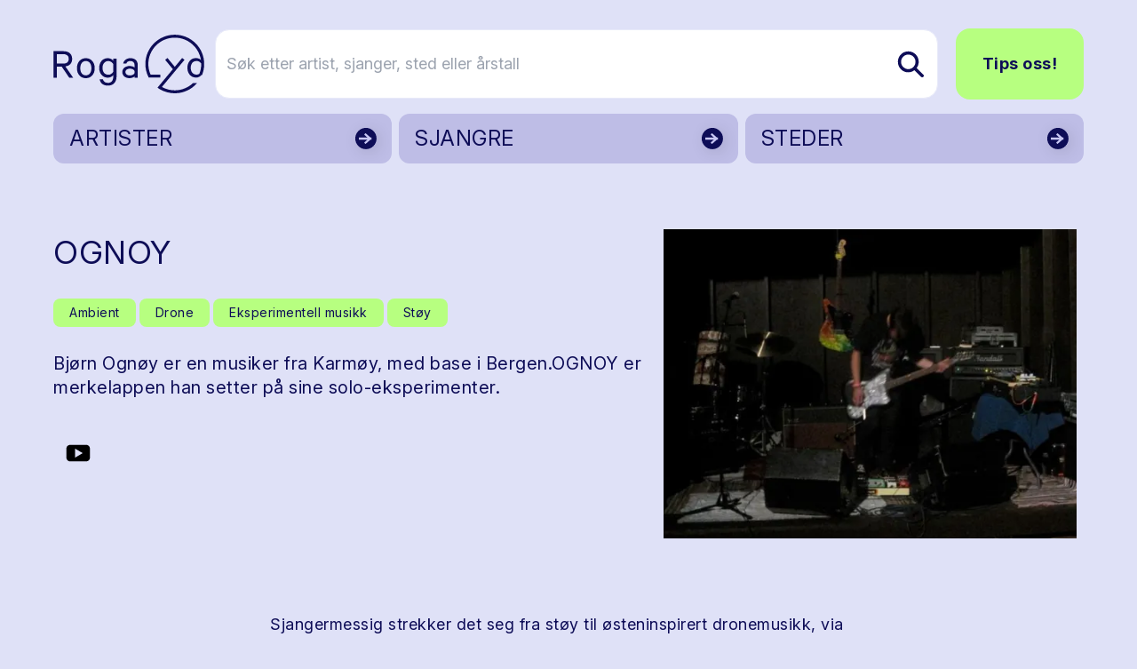

--- FILE ---
content_type: text/html; charset=utf-8
request_url: https://www.rogalyd.no/artist/ognoy
body_size: 21236
content:
<!DOCTYPE html>
<html lang="no">

<head><title>Rogalyd</title>
    <!--Blazor:{"type":"server","prerenderId":"71c999395bd34831a464eb87be818c4b","key":{"locationHash":"77D12F14A8105320B1AAED6AE7E689DA0EC4483270A645E84079EAA0FFDF550D:7","formattedComponentKey":""},"sequence":0,"descriptor":"CfDJ8AsCdUa6FzVPgh4A874aE8AWlyQG\u002B9xhkG79o0AxPEQuUCb8RyCTO/zjY3T3vagsLNOqxlYVX85/CGGNsk25O73WlcG5xrf3ju/jIVubiczKvRaFTR1Gt76YXQ8MsLXA4M9PAeWCeJjdWQ8TqsZIMqTXktiBXY0Ph8fBSbI39gVtHia16axUZJ0l5Bvw5\u002BgBgLKMhYIfHAMmcGo8isgHMG/Oi8WwpJA/joZXrIy13H8ExLyx/oQz7PK985y/CWZ4nsPSTyt8Y5O06uq\u002B1Guqbh3f7ptpjMybIp5aPGhaTnaehHMp9r0ku4/fJqjC8Q\u002BAkBKUxgI8geZBhZq6yaiFbcFmHzxPeNjkVG6XKYp\u002BSrDVrcwEoBX41rXwsTte7tydRDk7XPw2oIvHXjZ24P3/U2lsOJOHWuVHdlYtt9uOmI1jPvopasjmXcPiHlNsatcDFgEFcY3v7PG80gJAzILygPL7ck7QIpZVVuUEz6EHXCXpYSCfKWUWQrDosOUrkNAqiHE9\u002BErINFpyaKLQVhwknDsWggJyq9QiLUoSUhuJicV6XS1Q7n6D7BPgLUWJU6oRu3GlhiEVQpUaOhxb40Wj6ug="}--><title>OGNOY</title>
<meta property="og:title" content="OGNOY" />
<meta property="og:image" content="https://cdn.sanity.io:443/images/bfzx6vnq/production/edfcdbeec78f7d9e4a55b4e15698ff6fce18d0b5-640x480.jpg?w=1200&amp;h=630&amp;fit=crop&amp;crop=entropy&amp;auto=format" />
<meta name="description" content="Bj&#xF8;rn Ogn&#xF8;y er en  musiker fra Karm&#xF8;y, med base i Bergen.OGNOY er merkelappen han setter p&#xE5; sine solo-eksperimenter." />

    <link rel="sitemap" type="application/xml" title="sitemap" href="https://www.rogalyd.no/sitemap.xml" /><!--Blazor:{"prerenderId":"71c999395bd34831a464eb87be818c4b"}-->
    <meta charset="utf-8">
    <meta name="viewport" content="width=device-width, initial-scale=1.0">
    <base href="/" />
    <link href="https://fonts.googleapis.com/css?family=Material+Icons|Material+Icons+Outlined|Material+Icons+Round|Material+Icons+Sharp" rel="stylesheet">
    <link rel="preconnect" href="https://fonts.googleapis.com">
    <link rel="preconnect" href="https://fonts.gstatic.com" crossorigin>
    <link href="https://fonts.googleapis.com/css2?family=Inter:ital,opsz,wght@0,14..32,100..900;1,14..32,100..900&display=swap" rel="stylesheet">
    <link href="css/output.css?v=D2dSFfHZSXl2cdGV1jxPcoYF4tLpFwScu-bRj8ueVgY" rel="stylesheet" />
    <link rel="icon" type="image/png" href="/static/favicon.ico">
    <!-- Google tag (gtag.js) -->
<script async src="https://www.googletagmanager.com/gtag/js?id=G-0TEBPJ6NMZ"></script>
<script>
  window.dataLayer = window.dataLayer || [];
  function gtag(){dataLayer.push(arguments);}
  gtag('js', new Date());
  gtag('config', 'G-0TEBPJ6NMZ');
</script></head>

<body><div id="components-reconnect-modal" class="rogalyd-reconnect-modal">
        Vi mistet tilkoblingen, vennligst vent mens vi forsøker å koble til på ny.
        <span id="components-reconnect-modal-attempts"></span></div>

    <!--Blazor:{"type":"server","prerenderId":"27047e0ab868454ea18542991f66ba6f","key":{"locationHash":"7785112B443BF86B0C82C3920769F9A4A54AA612568305B0EF013450C4FFE335:20","formattedComponentKey":""},"sequence":1,"descriptor":"CfDJ8AsCdUa6FzVPgh4A874aE8BVgHRMSAIF5YaP1IxjMEh1NhiUMAwsdrOWtYKKPhNxr01tGtg0Elkm2C4Zmu3\u002BohV/tvMIR49mO/92gOVyoijOACmyypv94rRmKjIjpk0Z1ttpLGJ93ZmamsYenJLwd\u002BC5rzKlUeLwyu3jQpEfu22Qn91x084dFd6cVivErnpP7HALx46oopWiDfQ2qP2zTkdXlmJh3ghAH98M2IKX9YKD20Rn/VxmhchzhmAW2BZoqNiEvqhZM6hkf1ZRe/9PYbY\u002BVIwVL6DLzNNxQjmMkug5ryTD8jS8mzl4Zi3FDEf68jqEr4KR72AhJiKQacn2datmvaZrKcdVDbR/OMTkXYhlgXPgni8LE2je3Tx\u002BuB\u002BcpL\u002B037ByQH0piBQvaHeki6\u002Bwl0NTjJ9N5tS6wKzpcrxKrtrAnnzRDIgeQ8vDKcsroc8j3xasa5t4y6JYWDjM8TtsYO2Za1LlDFRGZJc6th5q08QfCmqzGWqQoxbZjpLcJjFcMNl8DJHLyoEZ3/PqXeE="}-->

<div class="page flex flex-col h-screen" b-z5yh9llw55><header class="container relative mt-4 md:mt-8"><div class="flex justify-between items-center"><a href="/" class="flex-none link-reset active" aria-current="page"><img src="static/gfx/logo.svg" alt="Rogalyd logo" class="flex flex-none transition-all w-full max-w-[130px] md:max-w-[170px]"></a>
        <div class="flex items-center w-full relative z-10"><div class="flex lg:hidden relative items-center ml-auto my-6"><button class="flex mr-3  hover:text-rl-darkBlue" aria-label="Vis s&#xF8;k"><span class="material-icons-outlined text-3xl ">search</span></button>
                <button class="flex  hover:text-rl-darkBlue" aria-label="Vis meny"><span class="material-icons-outlined text-4xl">menu</span></button></div>
            <div class="hidden lg:flex relative items-center w-full"><form class="flex relative text-lg ml-3 group w-full" action="/sok" method="get"><input type="text" placeholder="S&#xF8;k etter artist, sjanger, sted eller &#xE5;rstall" name="s" class="rounded-2xl bg-white py-6 pl-3 pr-10 border border-rl-blue-70 w-full transition-all group-hover:pr-16 group-focus:pr-16" autocomplete="off" aria-label="S&#xF8;k etter artist, sjanger, sted eller &#xE5;rstall" />
                    
                    
                    <button type="submit" class="flex items-center absolute right-0 h-full px-4 rounded-r-lg z-10" aria-label="Søk etter artist, sjanger, sted eller årstall"><img src="static/gfx/search.svg" alt="søk"></button></form><a href="/tips-oss" class="ml-5 rounded-2xl text-lg py-6 px-7 font-bold btn btn-greenBlue">Tips oss!</a></div></div></div><div class="hidden relative lg:grid grid-cols-3 gap-2"><a href="/artister" class="flex justify-between bg-rl-vibrantBlue border-2 hover:border-rl-darkBlue rounded-xl relative text-rl-darkBlue hover:text-rl-darkBlue w-full h-14 mt-4 items-center border-transparent"><p class="text-2xl m-2 px-2 py-1">ARTISTER</p>
                        <img src="/static/gfx/arrowDark.svg" alt class="absolute right-0 top-0 z-10 h-full "></a><a href="/sjangre" class="flex justify-between bg-rl-vibrantBlue border-2 hover:border-rl-darkBlue rounded-xl relative text-rl-darkBlue hover:text-rl-darkBlue w-full h-14 mt-4 items-center border-transparent"><p class="text-2xl m-2 px-2 py-1">SJANGRE</p>
                        <img src="/static/gfx/arrowDark.svg" alt class="absolute right-0 top-0 z-10 h-full "></a><a href="/steder" class="flex justify-between bg-rl-vibrantBlue border-2 hover:border-rl-darkBlue rounded-xl relative text-rl-darkBlue hover:text-rl-darkBlue w-full h-14 mt-4 items-center border-transparent"><p class="text-2xl m-2 px-2 py-1">STEDER</p>
                        <img src="/static/gfx/arrowDark.svg" alt class="absolute right-0 top-0 z-10 h-full "></a></div></header>
    <main class="mt-6 sm:mt-12" b-z5yh9llw55>

<article class="container"><div class="mb-10 gap-8"><div class="grid grid-cols-1 md:grid-cols-12 gap-1 mb-14"><div class="md:col-span-7 flex flex-col"><h1 class="mb-6 mt-4 md:mt-8">OGNOY</h1>
                    <div class="flex flex-col sm:flex-row text-xs mb-2"></div><div class="flex flex-wrap items-start mb-5"><a href="/sjangre/ambient" class="flex border-0 py-1 px-4 items-center rounded-lg text-sm text-rl-darkBlue bg-rl-lightGreen hover:text-rl-darkBlue hover:bg-rl-lightGreen-90 border border-2 border-transparent hover:border-rl-primary hover:bg-rl-lightGreen hover:text-rl-darkBlue mr-1 mb-2 "><span>Ambient</span></a><a href="/sjangre/drone" class="flex border-0 py-1 px-4 items-center rounded-lg text-sm text-rl-darkBlue bg-rl-lightGreen hover:text-rl-darkBlue hover:bg-rl-lightGreen-90 border border-2 border-transparent hover:border-rl-primary hover:bg-rl-lightGreen hover:text-rl-darkBlue mr-1 mb-2 "><span>Drone</span></a><a href="/sjangre/eksperimentell-musikk" class="flex border-0 py-1 px-4 items-center rounded-lg text-sm text-rl-darkBlue bg-rl-lightGreen hover:text-rl-darkBlue hover:bg-rl-lightGreen-90 border border-2 border-transparent hover:border-rl-primary hover:bg-rl-lightGreen hover:text-rl-darkBlue mr-1 mb-2 "><span>Eksperimentell musikk</span></a><a href="/sjangre/stoy" class="flex border-0 py-1 px-4 items-center rounded-lg text-sm text-rl-darkBlue bg-rl-lightGreen hover:text-rl-darkBlue hover:bg-rl-lightGreen-90 border border-2 border-transparent hover:border-rl-primary hover:bg-rl-lightGreen hover:text-rl-darkBlue mr-1 mb-2 "><span>St&#xF8;y</span></a></div><div class="max-w-2xl"><p class="mb-8">Bj&#xF8;rn Ogn&#xF8;y er en  musiker fra Karm&#xF8;y, med base i Bergen.OGNOY er merkelappen han setter p&#xE5; sine solo-eksperimenter.</p></div><div class="flex flex-col mb-12 max-w-2xl "><div class="flex items-center"><a href="https://www.youtube.com/@freakbaby/videos" class="flex justify-center border-0 items-center w-14 h-14 rounded-full mr-3 mb-2 bg-transparent hover:bg-rl-lightGreen"><img class="" src="static/gfx/icon-youtube.svg" alt="Youtube" /></a></div></div></div><div class="md:col-span-5 flex justify-center md:mt-0"><div class="relative w-full flex flex-col items-center" tabindex="0"><style>@media (max-width:640px){ #carousel_stage_250ff76d607e46208ed846406961fbc2{height:250px !important;} }</style><div class="flex flex-col w-full items-center" style="max-width:800px;"><div class="flex w-full items-stretch"><div class="flex-1 flex items-center justify-center px-2"><div class="relative w-full" id="carousel_stage_250ff76d607e46208ed846406961fbc2" style="height:400px;touch-action:pan-y;"><div class="w-full h-full cursor-zoom-in" role="button" tabindex="0" aria-label="&#xC5;pne lysboks"><img src="https://cdn.sanity.io:443/images/bfzx6vnq/production/edfcdbeec78f7d9e4a55b4e15698ff6fce18d0b5-640x480.jpg?w=800&amp;h=400&amp;fit=max&amp;crop=entropy&amp;auto=format" width="800" height="400" alt="" class="w-full h-full object-contain select-none bg-transparent rounded-xl" loading="lazy" /></div></div></div></div></div></div></div></div>
           
            
            <div class="flex flex-col mx-auto max-w-2xl w-full"><div class="text-lg mb-16 content max-w-2xl w-full"><div class="content-wrapper s-rich"><p>Sjangermessig strekker det seg fra støy til østeninspirert dronemusikk, via minimalistisk komposisjon,lydcollager og ekstremmetall. Inspirasjon blir hentet fra hvor enn lyd skapes, og det kan like godt være et bråkete storbylarm, stillhet eller høylytte konserter som får idéhjulene til å snurre. OGNOY konsert-debuterte på Hulen i Bergen i mai 2010, som support for oslobandet ALTAAR. OGNOY lagde også et bestillingsverk til Fjellparkfestivalen i Flekkefjord sitt 30 års jubileum sommeren 2011.</p><p>Har også spilt/spiller med bl.a <a target="" href="/artist/elmi">Elmi</a>, Hellish Outcast, John Hegre ,Bergen Improstorband, Takomaha.</p><p></p><p>Bjørn Ognøy er eller har vært med i flere  band som Solstorm, Yuma Sun,AYANAPA, Takomaha, Mirror of Madness. Han har deltatt på utgivelser av <a target="_blank" href="https://www.rogalyd.no/artist/espen-lund">Espen Lund</a>, <a target="_blank" href="https://www.rogalyd.no/artist/strange-horizon">Strange Horizon</a></p></div></div>
                
                <div class="max-w-2xl"></div><div class="bg-rl-vibrantBlue-70 rounded-xl p-6 w-full"><div class="flex flex-col mb-12 w-full content"><h2 class="h3 mb-4">Verdt å sjekke ut</h2>
                                <div class="text-lg flex flex-col items-start"><a href="/artist/solstorm" class="mb-2 flex items-center link-reset group"><img src="https://cdn.sanity.io:443/images/bfzx6vnq/production/ac17860d31c3a636bb5ec2410f312e6df6f1ad3b-815x544.jpg?w=40&amp;h=40&amp;fit=crop&amp;crop=focalpoint&amp;auto=format&amp;fp-x=0.6797945205479452&amp;fp-y=0.5" width="40" height="40" title="Solstorm" alt="" class="rounded-full mr-2" loading="lazy" /><span class="border-b border-rl-sort group-hover:border-rl-lightGreen group-hover:text-rl-lightGreen">Solstorm</span></a><a href="/artist/yuma-sun" class="mb-2 flex items-center link-reset group"><img src="https://cdn.sanity.io:443/images/bfzx6vnq/production/b68f455891556377674ed408d95cfc102705e32a-1080x1811.jpg?w=40&amp;h=40&amp;fit=crop&amp;crop=focalpoint&amp;auto=format&amp;fp-x=0.5&amp;fp-y=0.5306584362139917" width="40" height="40" alt="" class="rounded-full mr-2" loading="lazy" /><span class="border-b border-rl-sort group-hover:border-rl-lightGreen group-hover:text-rl-lightGreen">Yuma Sun</span></a><a href="/artist/nami-0" class="mb-2 flex items-center link-reset group"><img src="https://cdn.sanity.io:443/images/bfzx6vnq/production/04b12c6817824c840181118a4a59ae02f160ded0-600x399.jpg?w=40&amp;h=40&amp;fit=crop&amp;crop=entropy&amp;auto=format" width="40" height="40" alt="" class="rounded-full mr-2" loading="lazy" /><span class="border-b border-rl-sort group-hover:border-rl-lightGreen group-hover:text-rl-lightGreen">Nami</span></a><a href="/artist/ayanapa" class="mb-2 flex items-center link-reset group"><img src="https://cdn.sanity.io:443/images/bfzx6vnq/production/71fcf5002c185f0456943aaadfacc8f108c4556e-620x349.jpg?w=40&amp;h=40&amp;fit=crop&amp;crop=entropy&amp;auto=format" width="40" height="40" title="Ayanapa foto hentet fra Ur&#xF8;rt" alt="" class="rounded-full mr-2" loading="lazy" /><span class="border-b border-rl-sort group-hover:border-rl-lightGreen group-hover:text-rl-lightGreen">AYANAPA </span></a><a href="/artist/mirror-of-madness" class="mb-2 flex items-center link-reset group"><img src="https://cdn.sanity.io:443/images/bfzx6vnq/production/bf2e18ac02711b5c903e5c7f6b2c72e9993e4dba-591x354.jpg?w=40&amp;h=40&amp;fit=crop&amp;crop=entropy&amp;auto=format" width="40" height="40" alt="" class="rounded-full mr-2" loading="lazy" /><span class="border-b border-rl-sort group-hover:border-rl-lightGreen group-hover:text-rl-lightGreen">Mirror of madness</span></a><a href="/artist/and-the-earth-shall-bear-again" class="mb-2 flex items-center link-reset group"><img src="https://cdn.sanity.io:443/images/bfzx6vnq/production/a9be2787d06757c5f3d8a2f57f96d756ac4a6a50-720x384.jpg?w=40&amp;h=40&amp;fit=crop&amp;crop=entropy&amp;auto=format" width="40" height="40" alt="" class="rounded-full mr-2" loading="lazy" /><span class="border-b border-rl-sort group-hover:border-rl-lightGreen group-hover:text-rl-lightGreen">And The Earth Shall Bear Again</span></a><a href="/artist/old-believers" class="mb-2 flex items-center link-reset group"><img src="https://cdn.sanity.io:443/images/bfzx6vnq/production/d81169414766682da0c3397bef0ad3458edc60af-1250x1250.jpg?w=40&amp;h=40&amp;fit=crop&amp;crop=entropy&amp;auto=format" width="40" height="40" title="Old Believers Bildet hentet fra Facebook" alt="" class="rounded-full mr-2" loading="lazy" /><span class="border-b border-rl-sort group-hover:border-rl-lightGreen group-hover:text-rl-lightGreen">Old Believers</span></a><a href="/artist/nicompoop" class="mb-2 flex items-center link-reset group"><img src="https://cdn.sanity.io:443/images/bfzx6vnq/production/e783bb2d345f6a01b9afbc44632804f0173299d7-770x514.jpg?w=40&amp;h=40&amp;fit=crop&amp;crop=entropy&amp;auto=format" width="40" height="40" title="Nicompoop" alt="" class="rounded-full mr-2" loading="lazy" /><span class="border-b border-rl-sort group-hover:border-rl-lightGreen group-hover:text-rl-lightGreen">Nicompoop</span></a><a href="/artist/the-royal-air-force-dance-orchestra" class="mb-2 flex items-center link-reset group"><img src="https://cdn.sanity.io:443/images/bfzx6vnq/production/dc07839e6a902f54b2ab253ffb7f78977cf0dc63-1000x653.jpg?w=40&amp;h=40&amp;fit=crop&amp;crop=entropy&amp;auto=format" width="40" height="40" alt="" class="rounded-full mr-2" loading="lazy" /><span class="border-b border-rl-sort group-hover:border-rl-lightGreen group-hover:text-rl-lightGreen">The Royal Air Force Dance Orchestra</span></a><a href="/artist/coxognoylyngholm" class="mb-2 flex items-center link-reset group"><img src="https://cdn.sanity.io:443/images/bfzx6vnq/production/03b5fec9debc57e66fedc07d17bcd5ae5ec8cc77-960x540.jpg?w=40&amp;h=40&amp;fit=crop&amp;crop=entropy&amp;auto=format" width="40" height="40" title="Cox/Ogn&#xF8;y/Lyngholm " alt="" class="rounded-full mr-2" loading="lazy" /><span class="border-b border-rl-sort group-hover:border-rl-lightGreen group-hover:text-rl-lightGreen">Cox/Ogn&#xF8;y/Lyngholm </span></a><a href="/artist/trambient-vignose" class="mb-2 flex items-center link-reset group"><img src="https://cdn.sanity.io:443/images/bfzx6vnq/production/0772a382f2dd3f0d8a7afbf80658e69f586b8940-640x480.jpg?w=40&amp;h=40&amp;fit=crop&amp;crop=entropy&amp;auto=format" width="40" height="40" alt="" class="rounded-full mr-2" loading="lazy" /><span class="border-b border-rl-sort group-hover:border-rl-lightGreen group-hover:text-rl-lightGreen">Trambient Vignose</span></a><a href="/artist/lundognoylyngholm" class="mb-2 flex items-center link-reset group"><img src="https://cdn.sanity.io:443/images/bfzx6vnq/production/1b0b5279fc6eed08d1dac569ef8238d11431b378-240x297.gif?w=40&amp;h=40&amp;fit=crop&amp;crop=entropy&amp;auto=format" width="40" height="40" alt="" class="rounded-full mr-2" loading="lazy" /><span class="border-b border-rl-sort group-hover:border-rl-lightGreen group-hover:text-rl-lightGreen">Lund/Ogn&#xF8;y/Lyngholm </span></a><a href="/artist/fungus-amongus" class="mb-2 flex items-center link-reset group"><img src="https://cdn.sanity.io:443/images/bfzx6vnq/production/d53ec6fcac8cbc39d999ee1e6fb8156f66b51e47-535x920.jpg?w=40&amp;h=40&amp;fit=crop&amp;crop=entropy&amp;auto=format" width="40" height="40" title="Sirkusartistene i Fungus Amongus foto Haugesunds Avis/Arne Mortveit Ogn&#xF8;y" alt="" class="rounded-full mr-2" loading="lazy" /><span class="border-b border-rl-sort group-hover:border-rl-lightGreen group-hover:text-rl-lightGreen">Fungus Amongus</span></a></div></div><div class="flex flex-col mb-12 w-full"><h2 class="h3 mb-4">Lenker</h2>
                                <div class="text-base"><div class="content-wrapper s-rich"><p><a target="_blank" href="https://vimeo.com/user6163643"><strong>Vimeo</a></strong></p></div></div></div><div class="flex flex-col mb-12 max-w-2xl w-full"><h2 class="h3 mb-4">Kilder</h2>
                                <div class="text-base"><div class="content-wrapper s-rich"><p><a target="" href="http://www.facebook.com/#!/pages/OGNOY/252067801494794">Facebook</a></p></div></div></div></div></div></div></article></main>
    <footer class="mt-20"><div class="bg-rl-sort-5 py-20 lg:py-28"><div class="container"><div class="grid grid-cols-12 gap-5"><div class="col-span-12 mb-8"><a href="https://solvberget.no/"><img src="/static/gfx/solvberget_logo.svg" alt="Logo til Sølvberget" class="w-full max-w-[9rem] md:max-w-[12.5rem]"></a></div><div class="flex flex-col col-span-12 md:col-span-4 lg:col-span-6 mb-5"><h2 class="h3 mb-5">Om Rogalyd</h2>
                        <div class="footer-content"><div class="content-wrapper s-rich"><p>Rogalyd er en wiki og diskografi drevet av Sølvberget bibliotek og kulturhus med støtte fra Rogaland fylkesbibliotek.</p></div></div></div><div class="flex flex-col col-span-12 md:col-span-4 lg:col-span-3 mb-5"><h2 class="h3 mb-5">Om S&#xF8;lvberget</h2>
                        <div class="footer-content"><div class="content-wrapper s-rich"><p><a target="" href="https://www.solvberget.no/om-oss">Om oss</a></p><p><a target="" href="https://www.solvberget.no/tjenester/bibliotekkort">Bli låner</a></p><p><a target="" href="https://www.solvberget.no/anbefalinger?tag=Musikktips">Musikktips</a></p></div></div></div><div class="flex flex-col col-span-12 md:col-span-4 lg:col-span-3 mb-5"><h2 class="h3 mb-5">Kontakt oss</h2>
                        <div class="footer-content"><div class="content-wrapper s-rich"><p><a target="" href="tips-oss">Tips oss!</a></p></div></div></div></div></div></div>
        <div class="bg-black text-xs md:text-sm text-white py-6 footer-footnote"><div class="container"><div Class="flex flex-col md:flex-row-reverse items-center justify-between"><div class="flex self-end mb-5 md:mb-0"><a href="https://www.stavanger.kommune.no/" class="hover:border-transparent"><img src="/static/gfx/stavanger_kommune_logo.png" alt="Logo til Stavanger kommune" class="w-full max-w-[9.5rem]"></a></div>
                    <div><div class="content-wrapper s-rich"><p>© 2025 Sølvberget bibliotek og kulturhus</br><a target="" href="https://solvberget.no/artikkel/personvern">Personvernerklæring</a> <a target="" href="https://uustatus.no/nb/erklaringer/publisert/421b3d0f-28a6-4f56-a0e6-4473278a07bb">Tilgjengelighetserklæring</a></p><p><strong><em>Sølvberget gir meining til fellesskapet</strong></em></p></div></div></div></div></div></footer></div><!--Blazor:{"prerenderId":"27047e0ab868454ea18542991f66ba6f"}-->

    
    <script src="_framework/blazor.web.js" autostart="false"></script>
    <script src="static/js/rl-carousel.v1.js?v=Iz4KqZHqkJiaz8-XzZkJ5eOiTr3DBUoimgGZ6Mixzys"></script>
    <script src="static/js/boot.js"></script></body></html><!--Blazor-Server-Component-State:CfDJ8AsCdUa6FzVPgh4A874aE8B97AMkSDQ2p6iee+Z8Cfh2u5fumqUCZeM198Ag9jEfgrY59STeG/1vvWNP5gt13V0yjq263qB9z6TBaWqgnFI/kb7OZGt17/98wkWUuOjBj3eK4AP8Y01SdziX3hJCyEALFGTMQZVBAXjucj3NKJVCBZ8lwrixoToYX9sGJ1RhpFBL+UeLTGJzH8VnD3sZ0Hw8PbNAVyP+Od4ZyFzksIU4iwZv+hKkxQ7Jp3jTgHYIep/duHc9Maj9Fzc2eawukIsxkbkQgrV+xi+SbV+X048Ev3+KuIBQ3K/IIzNMxT9QADSMkGGsNlBVeRm+NIMUucU4lGTet3AEtgN6sLiVb/Ug0eW96l4mW8BPTvDN7w62+4IuSI6gCB0luk7XYxlMDOesO7VfiXAHoNkKAcnBGuSRoFI2RBh5tpHitG/ovSEgJHP+o/u5bvOJwuEOP2I+jaDH4Ngp7H06tjkD947UWj9v49uHJf9QqSZh55PRnPw0IeUOtZxmTIYXGsZSgve4tH98Tj7ZB6EmsSedDqQafwpW-->